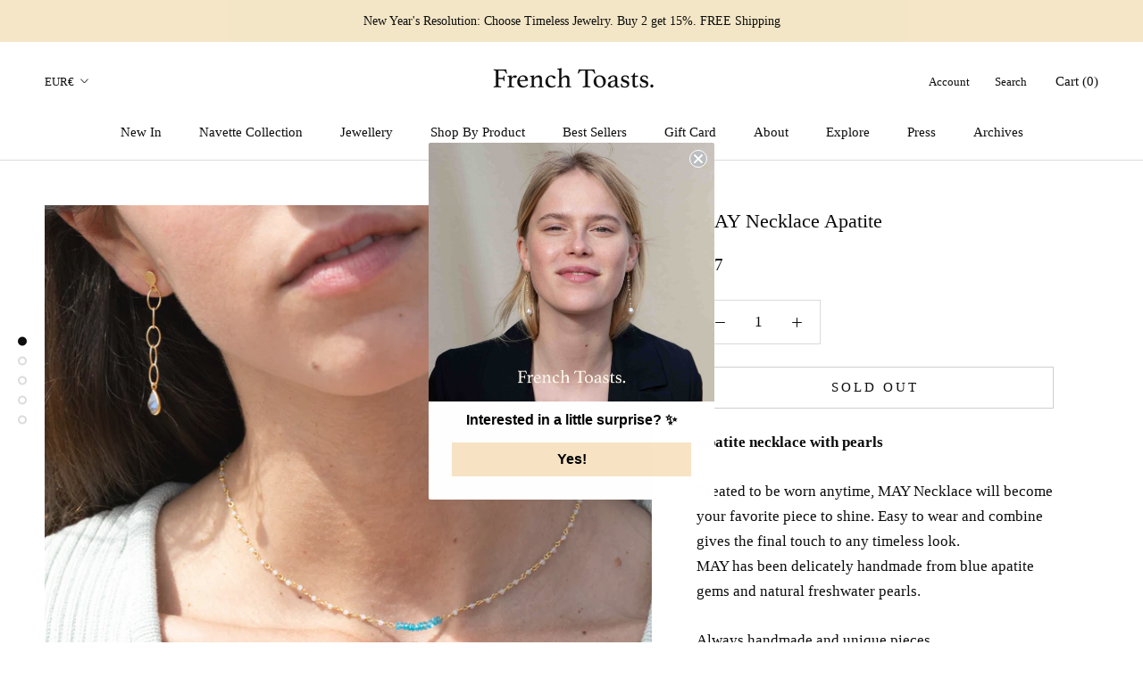

--- FILE ---
content_type: text/javascript
request_url: https://frenchtoastscollection.com/cdn/shop/t/4/assets/custom.js?v=183944157590872491501594296240
body_size: -814
content:
//# sourceMappingURL=/cdn/shop/t/4/assets/custom.js.map?v=183944157590872491501594296240
